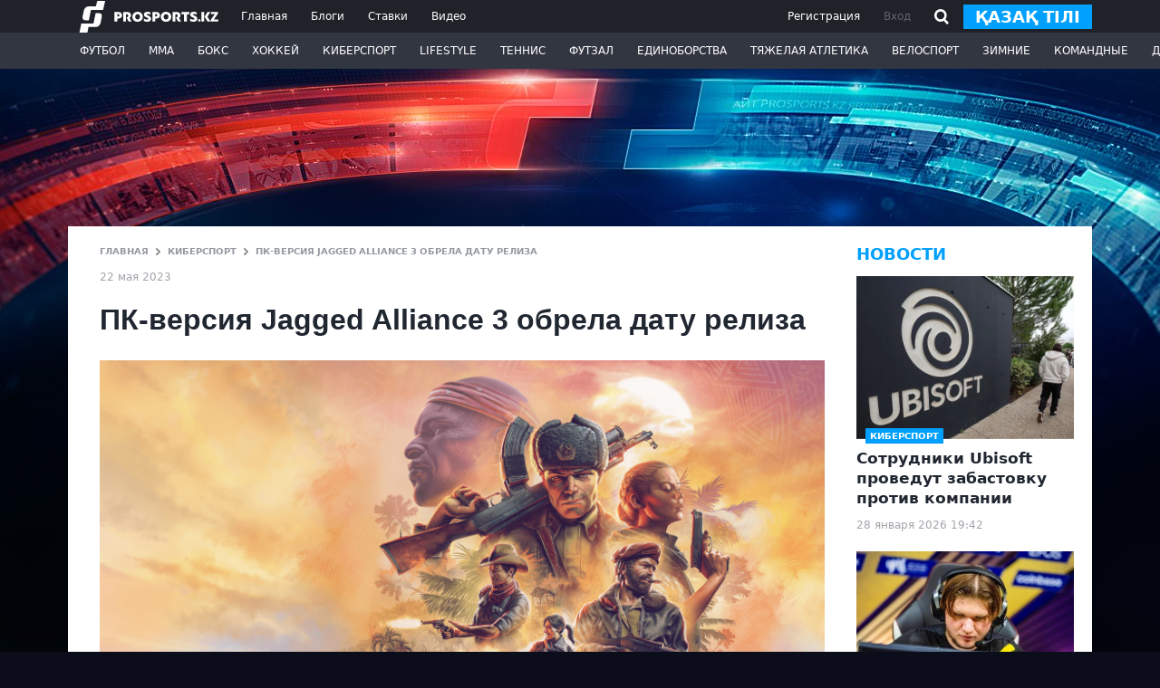

--- FILE ---
content_type: text/html; charset=utf-8
request_url: https://www.google.com/recaptcha/api2/aframe
body_size: 267
content:
<!DOCTYPE HTML><html><head><meta http-equiv="content-type" content="text/html; charset=UTF-8"></head><body><script nonce="F1W5ymSrEXDZDoVfFxuWcA">/** Anti-fraud and anti-abuse applications only. See google.com/recaptcha */ try{var clients={'sodar':'https://pagead2.googlesyndication.com/pagead/sodar?'};window.addEventListener("message",function(a){try{if(a.source===window.parent){var b=JSON.parse(a.data);var c=clients[b['id']];if(c){var d=document.createElement('img');d.src=c+b['params']+'&rc='+(localStorage.getItem("rc::a")?sessionStorage.getItem("rc::b"):"");window.document.body.appendChild(d);sessionStorage.setItem("rc::e",parseInt(sessionStorage.getItem("rc::e")||0)+1);localStorage.setItem("rc::h",'1769648319110');}}}catch(b){}});window.parent.postMessage("_grecaptcha_ready", "*");}catch(b){}</script></body></html>